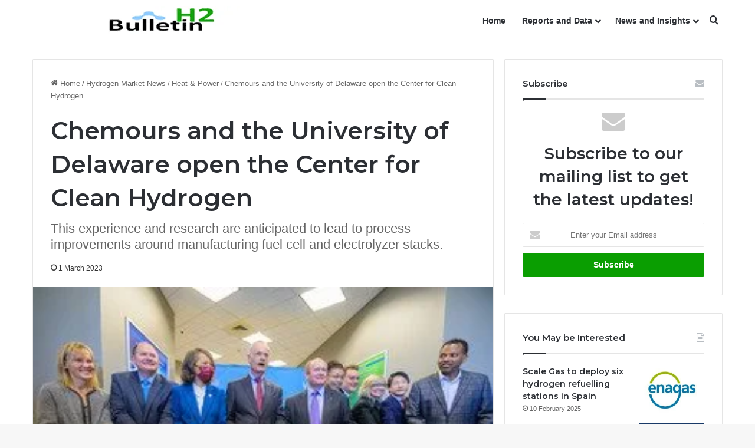

--- FILE ---
content_type: text/html; charset=UTF-8
request_url: https://h2bulletin.com/chemours-and-the-university-of-delaware-open-the-center-for-clean-hydrogen/
body_size: 23184
content:
<!DOCTYPE html>
<html lang="en-GB" class="" data-skin="light">
<head>
	<meta charset="UTF-8" />
	<link rel="profile" href="https://gmpg.org/xfn/11" />
	<meta name='robots' content='index, follow, max-image-preview:large, max-snippet:-1, max-video-preview:-1' />
	<style>img:is([sizes="auto" i], [sizes^="auto," i]) { contain-intrinsic-size: 3000px 1500px }</style>
	
	<!-- This site is optimized with the Yoast SEO plugin v24.3 - https://yoast.com/wordpress/plugins/seo/ -->
	<title>Chemours and the University of Delaware open the Center for Clean Hydrogen - H2 Bulletin</title>
	<meta name="description" content="The Chemours Company announced the Clean Hydrogen Partnership, co-developed with the University of Delaware, and the Center for Clean Hydrogen unveiled." />
	<link rel="canonical" href="https://h2bulletin.com/chemours-and-the-university-of-delaware-open-the-center-for-clean-hydrogen/" />
	<meta property="og:locale" content="en_GB" />
	<meta property="og:type" content="article" />
	<meta property="og:title" content="Chemours and the University of Delaware open the Center for Clean Hydrogen - H2 Bulletin" />
	<meta property="og:description" content="The Chemours Company announced the Clean Hydrogen Partnership, co-developed with the University of Delaware, and the Center for Clean Hydrogen unveiled." />
	<meta property="og:url" content="https://h2bulletin.com/chemours-and-the-university-of-delaware-open-the-center-for-clean-hydrogen/" />
	<meta property="og:site_name" content="H2 Bulletin" />
	<meta property="article:published_time" content="2023-03-01T18:32:52+00:00" />
	<meta property="og:image" content="https://h2bulletin.com/wp-content/uploads/2022/10/Chemours-and-the-University-of-Delaware-open-the-Center-for-Clean-Hydrogen.jpg" />
	<meta property="og:image:width" content="300" />
	<meta property="og:image:height" content="200" />
	<meta property="og:image:type" content="image/jpeg" />
	<meta name="author" content="Zohaib Ali" />
	<meta name="twitter:card" content="summary_large_image" />
	<meta name="twitter:label1" content="Written by" />
	<meta name="twitter:data1" content="Zohaib Ali" />
	<meta name="twitter:label2" content="Estimated reading time" />
	<meta name="twitter:data2" content="2 minutes" />
	<script type="application/ld+json" class="yoast-schema-graph">{"@context":"https://schema.org","@graph":[{"@type":["Article","NewsArticle"],"@id":"https://h2bulletin.com/chemours-and-the-university-of-delaware-open-the-center-for-clean-hydrogen/#article","isPartOf":{"@id":"https://h2bulletin.com/chemours-and-the-university-of-delaware-open-the-center-for-clean-hydrogen/"},"author":{"name":"Zohaib Ali","@id":"https://h2bulletin.com/#/schema/person/6ee74ca21530031da5dbe6a86b2129b9"},"headline":"Chemours and the University of Delaware open the Center for Clean Hydrogen","datePublished":"2023-03-01T18:32:52+00:00","dateModified":"2023-03-01T18:32:52+00:00","mainEntityOfPage":{"@id":"https://h2bulletin.com/chemours-and-the-university-of-delaware-open-the-center-for-clean-hydrogen/"},"wordCount":408,"publisher":{"@id":"https://h2bulletin.com/#organization"},"image":{"@id":"https://h2bulletin.com/chemours-and-the-university-of-delaware-open-the-center-for-clean-hydrogen/#primaryimage"},"thumbnailUrl":"https://h2bulletin.com/wp-content/uploads/2022/10/Chemours-and-the-University-of-Delaware-open-the-Center-for-Clean-Hydrogen.jpg","keywords":["Deals and Partnerships","Industry Association","North America","Projects"],"articleSection":["Heat &amp; Power"],"inLanguage":"en-GB","copyrightYear":"2023","copyrightHolder":{"@id":"https://h2bulletin.com/#organization"}},{"@type":"WebPage","@id":"https://h2bulletin.com/chemours-and-the-university-of-delaware-open-the-center-for-clean-hydrogen/","url":"https://h2bulletin.com/chemours-and-the-university-of-delaware-open-the-center-for-clean-hydrogen/","name":"Chemours and the University of Delaware open the Center for Clean Hydrogen - H2 Bulletin","isPartOf":{"@id":"https://h2bulletin.com/#website"},"primaryImageOfPage":{"@id":"https://h2bulletin.com/chemours-and-the-university-of-delaware-open-the-center-for-clean-hydrogen/#primaryimage"},"image":{"@id":"https://h2bulletin.com/chemours-and-the-university-of-delaware-open-the-center-for-clean-hydrogen/#primaryimage"},"thumbnailUrl":"https://h2bulletin.com/wp-content/uploads/2022/10/Chemours-and-the-University-of-Delaware-open-the-Center-for-Clean-Hydrogen.jpg","datePublished":"2023-03-01T18:32:52+00:00","dateModified":"2023-03-01T18:32:52+00:00","description":"The Chemours Company announced the Clean Hydrogen Partnership, co-developed with the University of Delaware, and the Center for Clean Hydrogen unveiled.","breadcrumb":{"@id":"https://h2bulletin.com/chemours-and-the-university-of-delaware-open-the-center-for-clean-hydrogen/#breadcrumb"},"inLanguage":"en-GB","potentialAction":[{"@type":"ReadAction","target":["https://h2bulletin.com/chemours-and-the-university-of-delaware-open-the-center-for-clean-hydrogen/"]}]},{"@type":"ImageObject","inLanguage":"en-GB","@id":"https://h2bulletin.com/chemours-and-the-university-of-delaware-open-the-center-for-clean-hydrogen/#primaryimage","url":"https://h2bulletin.com/wp-content/uploads/2022/10/Chemours-and-the-University-of-Delaware-open-the-Center-for-Clean-Hydrogen.jpg","contentUrl":"https://h2bulletin.com/wp-content/uploads/2022/10/Chemours-and-the-University-of-Delaware-open-the-Center-for-Clean-Hydrogen.jpg","width":300,"height":200,"caption":"Chemours and the University of Delaware open the Center for Clean Hydrogen"},{"@type":"BreadcrumbList","@id":"https://h2bulletin.com/chemours-and-the-university-of-delaware-open-the-center-for-clean-hydrogen/#breadcrumb","itemListElement":[{"@type":"ListItem","position":1,"name":"Home","item":"https://h2bulletin.com/"},{"@type":"ListItem","position":2,"name":"Hydrogen Latest News","item":"https://h2bulletin.com/articles/"},{"@type":"ListItem","position":3,"name":"Chemours and the University of Delaware open the Center for Clean Hydrogen"}]},{"@type":"WebSite","@id":"https://h2bulletin.com/#website","url":"https://h2bulletin.com/","name":"H2 Bulletin","description":"Quality Hydrogen News and Analysis","publisher":{"@id":"https://h2bulletin.com/#organization"},"potentialAction":[{"@type":"SearchAction","target":{"@type":"EntryPoint","urlTemplate":"https://h2bulletin.com/?s={search_term_string}"},"query-input":{"@type":"PropertyValueSpecification","valueRequired":true,"valueName":"search_term_string"}}],"inLanguage":"en-GB"},{"@type":"Organization","@id":"https://h2bulletin.com/#organization","name":"B2 Bulletin","url":"https://h2bulletin.com/","logo":{"@type":"ImageObject","inLanguage":"en-GB","@id":"https://h2bulletin.com/#/schema/logo/image/","url":"http://h2bulletin.com/wp-content/uploads/2020/12/H2Bulletin-Logo.png","contentUrl":"http://h2bulletin.com/wp-content/uploads/2020/12/H2Bulletin-Logo.png","width":450,"height":50,"caption":"B2 Bulletin"},"image":{"@id":"https://h2bulletin.com/#/schema/logo/image/"}},{"@type":"Person","@id":"https://h2bulletin.com/#/schema/person/6ee74ca21530031da5dbe6a86b2129b9","name":"Zohaib Ali","image":{"@type":"ImageObject","inLanguage":"en-GB","@id":"https://h2bulletin.com/#/schema/person/image/","url":"https://secure.gravatar.com/avatar/c449bf1c7a03a3c1183ea39d27149bd4?s=96&r=g","contentUrl":"https://secure.gravatar.com/avatar/c449bf1c7a03a3c1183ea39d27149bd4?s=96&r=g","caption":"Zohaib Ali"},"description":"Zohaib is the editor of H2 Bulletin. Please click on the email icon to contact me if you want to talk about a news.","url":"https://h2bulletin.com/author/zohaib-ali/"}]}</script>
	<!-- / Yoast SEO plugin. -->


<link rel="alternate" type="application/rss+xml" title="H2 Bulletin &raquo; Feed" href="https://h2bulletin.com/feed/" />
<link rel="alternate" type="application/rss+xml" title="H2 Bulletin &raquo; Comments Feed" href="https://h2bulletin.com/comments/feed/" />
<link rel="alternate" type="application/rss+xml" title="H2 Bulletin &raquo; Chemours and the University of Delaware open the Center for Clean Hydrogen Comments Feed" href="https://h2bulletin.com/chemours-and-the-university-of-delaware-open-the-center-for-clean-hydrogen/feed/" />

		<style type="text/css">
			:root{				
			--tie-preset-gradient-1: linear-gradient(135deg, rgba(6, 147, 227, 1) 0%, rgb(155, 81, 224) 100%);
			--tie-preset-gradient-2: linear-gradient(135deg, rgb(122, 220, 180) 0%, rgb(0, 208, 130) 100%);
			--tie-preset-gradient-3: linear-gradient(135deg, rgba(252, 185, 0, 1) 0%, rgba(255, 105, 0, 1) 100%);
			--tie-preset-gradient-4: linear-gradient(135deg, rgba(255, 105, 0, 1) 0%, rgb(207, 46, 46) 100%);
			--tie-preset-gradient-5: linear-gradient(135deg, rgb(238, 238, 238) 0%, rgb(169, 184, 195) 100%);
			--tie-preset-gradient-6: linear-gradient(135deg, rgb(74, 234, 220) 0%, rgb(151, 120, 209) 20%, rgb(207, 42, 186) 40%, rgb(238, 44, 130) 60%, rgb(251, 105, 98) 80%, rgb(254, 248, 76) 100%);
			--tie-preset-gradient-7: linear-gradient(135deg, rgb(255, 206, 236) 0%, rgb(152, 150, 240) 100%);
			--tie-preset-gradient-8: linear-gradient(135deg, rgb(254, 205, 165) 0%, rgb(254, 45, 45) 50%, rgb(107, 0, 62) 100%);
			--tie-preset-gradient-9: linear-gradient(135deg, rgb(255, 203, 112) 0%, rgb(199, 81, 192) 50%, rgb(65, 88, 208) 100%);
			--tie-preset-gradient-10: linear-gradient(135deg, rgb(255, 245, 203) 0%, rgb(182, 227, 212) 50%, rgb(51, 167, 181) 100%);
			--tie-preset-gradient-11: linear-gradient(135deg, rgb(202, 248, 128) 0%, rgb(113, 206, 126) 100%);
			--tie-preset-gradient-12: linear-gradient(135deg, rgb(2, 3, 129) 0%, rgb(40, 116, 252) 100%);
			--tie-preset-gradient-13: linear-gradient(135deg, #4D34FA, #ad34fa);
			--tie-preset-gradient-14: linear-gradient(135deg, #0057FF, #31B5FF);
			--tie-preset-gradient-15: linear-gradient(135deg, #FF007A, #FF81BD);
			--tie-preset-gradient-16: linear-gradient(135deg, #14111E, #4B4462);
			--tie-preset-gradient-17: linear-gradient(135deg, #F32758, #FFC581);

			
					--main-nav-background: #FFFFFF;
					--main-nav-secondry-background: rgba(0,0,0,0.03);
					--main-nav-primary-color: #0088ff;
					--main-nav-contrast-primary-color: #FFFFFF;
					--main-nav-text-color: #2c2f34;
					--main-nav-secondry-text-color: rgba(0,0,0,0.5);
					--main-nav-main-border-color: rgba(0,0,0,0.1);
					--main-nav-secondry-border-color: rgba(0,0,0,0.08);
				
			}
		</style>
	<meta name="viewport" content="width=device-width, initial-scale=1.0" /><script type="text/javascript">
/* <![CDATA[ */
window._wpemojiSettings = {"baseUrl":"https:\/\/s.w.org\/images\/core\/emoji\/15.0.3\/72x72\/","ext":".png","svgUrl":"https:\/\/s.w.org\/images\/core\/emoji\/15.0.3\/svg\/","svgExt":".svg","source":{"concatemoji":"https:\/\/h2bulletin.com\/wp-includes\/js\/wp-emoji-release.min.js?ver=8fc1fb51190f358071f95875563773e3"}};
/*! This file is auto-generated */
!function(i,n){var o,s,e;function c(e){try{var t={supportTests:e,timestamp:(new Date).valueOf()};sessionStorage.setItem(o,JSON.stringify(t))}catch(e){}}function p(e,t,n){e.clearRect(0,0,e.canvas.width,e.canvas.height),e.fillText(t,0,0);var t=new Uint32Array(e.getImageData(0,0,e.canvas.width,e.canvas.height).data),r=(e.clearRect(0,0,e.canvas.width,e.canvas.height),e.fillText(n,0,0),new Uint32Array(e.getImageData(0,0,e.canvas.width,e.canvas.height).data));return t.every(function(e,t){return e===r[t]})}function u(e,t,n){switch(t){case"flag":return n(e,"\ud83c\udff3\ufe0f\u200d\u26a7\ufe0f","\ud83c\udff3\ufe0f\u200b\u26a7\ufe0f")?!1:!n(e,"\ud83c\uddfa\ud83c\uddf3","\ud83c\uddfa\u200b\ud83c\uddf3")&&!n(e,"\ud83c\udff4\udb40\udc67\udb40\udc62\udb40\udc65\udb40\udc6e\udb40\udc67\udb40\udc7f","\ud83c\udff4\u200b\udb40\udc67\u200b\udb40\udc62\u200b\udb40\udc65\u200b\udb40\udc6e\u200b\udb40\udc67\u200b\udb40\udc7f");case"emoji":return!n(e,"\ud83d\udc26\u200d\u2b1b","\ud83d\udc26\u200b\u2b1b")}return!1}function f(e,t,n){var r="undefined"!=typeof WorkerGlobalScope&&self instanceof WorkerGlobalScope?new OffscreenCanvas(300,150):i.createElement("canvas"),a=r.getContext("2d",{willReadFrequently:!0}),o=(a.textBaseline="top",a.font="600 32px Arial",{});return e.forEach(function(e){o[e]=t(a,e,n)}),o}function t(e){var t=i.createElement("script");t.src=e,t.defer=!0,i.head.appendChild(t)}"undefined"!=typeof Promise&&(o="wpEmojiSettingsSupports",s=["flag","emoji"],n.supports={everything:!0,everythingExceptFlag:!0},e=new Promise(function(e){i.addEventListener("DOMContentLoaded",e,{once:!0})}),new Promise(function(t){var n=function(){try{var e=JSON.parse(sessionStorage.getItem(o));if("object"==typeof e&&"number"==typeof e.timestamp&&(new Date).valueOf()<e.timestamp+604800&&"object"==typeof e.supportTests)return e.supportTests}catch(e){}return null}();if(!n){if("undefined"!=typeof Worker&&"undefined"!=typeof OffscreenCanvas&&"undefined"!=typeof URL&&URL.createObjectURL&&"undefined"!=typeof Blob)try{var e="postMessage("+f.toString()+"("+[JSON.stringify(s),u.toString(),p.toString()].join(",")+"));",r=new Blob([e],{type:"text/javascript"}),a=new Worker(URL.createObjectURL(r),{name:"wpTestEmojiSupports"});return void(a.onmessage=function(e){c(n=e.data),a.terminate(),t(n)})}catch(e){}c(n=f(s,u,p))}t(n)}).then(function(e){for(var t in e)n.supports[t]=e[t],n.supports.everything=n.supports.everything&&n.supports[t],"flag"!==t&&(n.supports.everythingExceptFlag=n.supports.everythingExceptFlag&&n.supports[t]);n.supports.everythingExceptFlag=n.supports.everythingExceptFlag&&!n.supports.flag,n.DOMReady=!1,n.readyCallback=function(){n.DOMReady=!0}}).then(function(){return e}).then(function(){var e;n.supports.everything||(n.readyCallback(),(e=n.source||{}).concatemoji?t(e.concatemoji):e.wpemoji&&e.twemoji&&(t(e.twemoji),t(e.wpemoji)))}))}((window,document),window._wpemojiSettings);
/* ]]> */
</script>

<style id='wp-emoji-styles-inline-css' type='text/css'>

	img.wp-smiley, img.emoji {
		display: inline !important;
		border: none !important;
		box-shadow: none !important;
		height: 1em !important;
		width: 1em !important;
		margin: 0 0.07em !important;
		vertical-align: -0.1em !important;
		background: none !important;
		padding: 0 !important;
	}
</style>
<link rel='stylesheet' id='wp-block-library-css' href='https://h2bulletin.com/wp-includes/css/dist/block-library/style.min.css?ver=8fc1fb51190f358071f95875563773e3' type='text/css' media='all' />
<style id='wp-block-library-theme-inline-css' type='text/css'>
.wp-block-audio :where(figcaption){color:#555;font-size:13px;text-align:center}.is-dark-theme .wp-block-audio :where(figcaption){color:#ffffffa6}.wp-block-audio{margin:0 0 1em}.wp-block-code{border:1px solid #ccc;border-radius:4px;font-family:Menlo,Consolas,monaco,monospace;padding:.8em 1em}.wp-block-embed :where(figcaption){color:#555;font-size:13px;text-align:center}.is-dark-theme .wp-block-embed :where(figcaption){color:#ffffffa6}.wp-block-embed{margin:0 0 1em}.blocks-gallery-caption{color:#555;font-size:13px;text-align:center}.is-dark-theme .blocks-gallery-caption{color:#ffffffa6}:root :where(.wp-block-image figcaption){color:#555;font-size:13px;text-align:center}.is-dark-theme :root :where(.wp-block-image figcaption){color:#ffffffa6}.wp-block-image{margin:0 0 1em}.wp-block-pullquote{border-bottom:4px solid;border-top:4px solid;color:currentColor;margin-bottom:1.75em}.wp-block-pullquote cite,.wp-block-pullquote footer,.wp-block-pullquote__citation{color:currentColor;font-size:.8125em;font-style:normal;text-transform:uppercase}.wp-block-quote{border-left:.25em solid;margin:0 0 1.75em;padding-left:1em}.wp-block-quote cite,.wp-block-quote footer{color:currentColor;font-size:.8125em;font-style:normal;position:relative}.wp-block-quote:where(.has-text-align-right){border-left:none;border-right:.25em solid;padding-left:0;padding-right:1em}.wp-block-quote:where(.has-text-align-center){border:none;padding-left:0}.wp-block-quote.is-large,.wp-block-quote.is-style-large,.wp-block-quote:where(.is-style-plain){border:none}.wp-block-search .wp-block-search__label{font-weight:700}.wp-block-search__button{border:1px solid #ccc;padding:.375em .625em}:where(.wp-block-group.has-background){padding:1.25em 2.375em}.wp-block-separator.has-css-opacity{opacity:.4}.wp-block-separator{border:none;border-bottom:2px solid;margin-left:auto;margin-right:auto}.wp-block-separator.has-alpha-channel-opacity{opacity:1}.wp-block-separator:not(.is-style-wide):not(.is-style-dots){width:100px}.wp-block-separator.has-background:not(.is-style-dots){border-bottom:none;height:1px}.wp-block-separator.has-background:not(.is-style-wide):not(.is-style-dots){height:2px}.wp-block-table{margin:0 0 1em}.wp-block-table td,.wp-block-table th{word-break:normal}.wp-block-table :where(figcaption){color:#555;font-size:13px;text-align:center}.is-dark-theme .wp-block-table :where(figcaption){color:#ffffffa6}.wp-block-video :where(figcaption){color:#555;font-size:13px;text-align:center}.is-dark-theme .wp-block-video :where(figcaption){color:#ffffffa6}.wp-block-video{margin:0 0 1em}:root :where(.wp-block-template-part.has-background){margin-bottom:0;margin-top:0;padding:1.25em 2.375em}
</style>
<style id='classic-theme-styles-inline-css' type='text/css'>
/*! This file is auto-generated */
.wp-block-button__link{color:#fff;background-color:#32373c;border-radius:9999px;box-shadow:none;text-decoration:none;padding:calc(.667em + 2px) calc(1.333em + 2px);font-size:1.125em}.wp-block-file__button{background:#32373c;color:#fff;text-decoration:none}
</style>
<style id='global-styles-inline-css' type='text/css'>
:root{--wp--preset--aspect-ratio--square: 1;--wp--preset--aspect-ratio--4-3: 4/3;--wp--preset--aspect-ratio--3-4: 3/4;--wp--preset--aspect-ratio--3-2: 3/2;--wp--preset--aspect-ratio--2-3: 2/3;--wp--preset--aspect-ratio--16-9: 16/9;--wp--preset--aspect-ratio--9-16: 9/16;--wp--preset--color--black: #000000;--wp--preset--color--cyan-bluish-gray: #abb8c3;--wp--preset--color--white: #ffffff;--wp--preset--color--pale-pink: #f78da7;--wp--preset--color--vivid-red: #cf2e2e;--wp--preset--color--luminous-vivid-orange: #ff6900;--wp--preset--color--luminous-vivid-amber: #fcb900;--wp--preset--color--light-green-cyan: #7bdcb5;--wp--preset--color--vivid-green-cyan: #00d084;--wp--preset--color--pale-cyan-blue: #8ed1fc;--wp--preset--color--vivid-cyan-blue: #0693e3;--wp--preset--color--vivid-purple: #9b51e0;--wp--preset--color--global-color: #0a9e01;--wp--preset--gradient--vivid-cyan-blue-to-vivid-purple: linear-gradient(135deg,rgba(6,147,227,1) 0%,rgb(155,81,224) 100%);--wp--preset--gradient--light-green-cyan-to-vivid-green-cyan: linear-gradient(135deg,rgb(122,220,180) 0%,rgb(0,208,130) 100%);--wp--preset--gradient--luminous-vivid-amber-to-luminous-vivid-orange: linear-gradient(135deg,rgba(252,185,0,1) 0%,rgba(255,105,0,1) 100%);--wp--preset--gradient--luminous-vivid-orange-to-vivid-red: linear-gradient(135deg,rgba(255,105,0,1) 0%,rgb(207,46,46) 100%);--wp--preset--gradient--very-light-gray-to-cyan-bluish-gray: linear-gradient(135deg,rgb(238,238,238) 0%,rgb(169,184,195) 100%);--wp--preset--gradient--cool-to-warm-spectrum: linear-gradient(135deg,rgb(74,234,220) 0%,rgb(151,120,209) 20%,rgb(207,42,186) 40%,rgb(238,44,130) 60%,rgb(251,105,98) 80%,rgb(254,248,76) 100%);--wp--preset--gradient--blush-light-purple: linear-gradient(135deg,rgb(255,206,236) 0%,rgb(152,150,240) 100%);--wp--preset--gradient--blush-bordeaux: linear-gradient(135deg,rgb(254,205,165) 0%,rgb(254,45,45) 50%,rgb(107,0,62) 100%);--wp--preset--gradient--luminous-dusk: linear-gradient(135deg,rgb(255,203,112) 0%,rgb(199,81,192) 50%,rgb(65,88,208) 100%);--wp--preset--gradient--pale-ocean: linear-gradient(135deg,rgb(255,245,203) 0%,rgb(182,227,212) 50%,rgb(51,167,181) 100%);--wp--preset--gradient--electric-grass: linear-gradient(135deg,rgb(202,248,128) 0%,rgb(113,206,126) 100%);--wp--preset--gradient--midnight: linear-gradient(135deg,rgb(2,3,129) 0%,rgb(40,116,252) 100%);--wp--preset--font-size--small: 13px;--wp--preset--font-size--medium: 20px;--wp--preset--font-size--large: 36px;--wp--preset--font-size--x-large: 42px;--wp--preset--spacing--20: 0.44rem;--wp--preset--spacing--30: 0.67rem;--wp--preset--spacing--40: 1rem;--wp--preset--spacing--50: 1.5rem;--wp--preset--spacing--60: 2.25rem;--wp--preset--spacing--70: 3.38rem;--wp--preset--spacing--80: 5.06rem;--wp--preset--shadow--natural: 6px 6px 9px rgba(0, 0, 0, 0.2);--wp--preset--shadow--deep: 12px 12px 50px rgba(0, 0, 0, 0.4);--wp--preset--shadow--sharp: 6px 6px 0px rgba(0, 0, 0, 0.2);--wp--preset--shadow--outlined: 6px 6px 0px -3px rgba(255, 255, 255, 1), 6px 6px rgba(0, 0, 0, 1);--wp--preset--shadow--crisp: 6px 6px 0px rgba(0, 0, 0, 1);}:where(.is-layout-flex){gap: 0.5em;}:where(.is-layout-grid){gap: 0.5em;}body .is-layout-flex{display: flex;}.is-layout-flex{flex-wrap: wrap;align-items: center;}.is-layout-flex > :is(*, div){margin: 0;}body .is-layout-grid{display: grid;}.is-layout-grid > :is(*, div){margin: 0;}:where(.wp-block-columns.is-layout-flex){gap: 2em;}:where(.wp-block-columns.is-layout-grid){gap: 2em;}:where(.wp-block-post-template.is-layout-flex){gap: 1.25em;}:where(.wp-block-post-template.is-layout-grid){gap: 1.25em;}.has-black-color{color: var(--wp--preset--color--black) !important;}.has-cyan-bluish-gray-color{color: var(--wp--preset--color--cyan-bluish-gray) !important;}.has-white-color{color: var(--wp--preset--color--white) !important;}.has-pale-pink-color{color: var(--wp--preset--color--pale-pink) !important;}.has-vivid-red-color{color: var(--wp--preset--color--vivid-red) !important;}.has-luminous-vivid-orange-color{color: var(--wp--preset--color--luminous-vivid-orange) !important;}.has-luminous-vivid-amber-color{color: var(--wp--preset--color--luminous-vivid-amber) !important;}.has-light-green-cyan-color{color: var(--wp--preset--color--light-green-cyan) !important;}.has-vivid-green-cyan-color{color: var(--wp--preset--color--vivid-green-cyan) !important;}.has-pale-cyan-blue-color{color: var(--wp--preset--color--pale-cyan-blue) !important;}.has-vivid-cyan-blue-color{color: var(--wp--preset--color--vivid-cyan-blue) !important;}.has-vivid-purple-color{color: var(--wp--preset--color--vivid-purple) !important;}.has-black-background-color{background-color: var(--wp--preset--color--black) !important;}.has-cyan-bluish-gray-background-color{background-color: var(--wp--preset--color--cyan-bluish-gray) !important;}.has-white-background-color{background-color: var(--wp--preset--color--white) !important;}.has-pale-pink-background-color{background-color: var(--wp--preset--color--pale-pink) !important;}.has-vivid-red-background-color{background-color: var(--wp--preset--color--vivid-red) !important;}.has-luminous-vivid-orange-background-color{background-color: var(--wp--preset--color--luminous-vivid-orange) !important;}.has-luminous-vivid-amber-background-color{background-color: var(--wp--preset--color--luminous-vivid-amber) !important;}.has-light-green-cyan-background-color{background-color: var(--wp--preset--color--light-green-cyan) !important;}.has-vivid-green-cyan-background-color{background-color: var(--wp--preset--color--vivid-green-cyan) !important;}.has-pale-cyan-blue-background-color{background-color: var(--wp--preset--color--pale-cyan-blue) !important;}.has-vivid-cyan-blue-background-color{background-color: var(--wp--preset--color--vivid-cyan-blue) !important;}.has-vivid-purple-background-color{background-color: var(--wp--preset--color--vivid-purple) !important;}.has-black-border-color{border-color: var(--wp--preset--color--black) !important;}.has-cyan-bluish-gray-border-color{border-color: var(--wp--preset--color--cyan-bluish-gray) !important;}.has-white-border-color{border-color: var(--wp--preset--color--white) !important;}.has-pale-pink-border-color{border-color: var(--wp--preset--color--pale-pink) !important;}.has-vivid-red-border-color{border-color: var(--wp--preset--color--vivid-red) !important;}.has-luminous-vivid-orange-border-color{border-color: var(--wp--preset--color--luminous-vivid-orange) !important;}.has-luminous-vivid-amber-border-color{border-color: var(--wp--preset--color--luminous-vivid-amber) !important;}.has-light-green-cyan-border-color{border-color: var(--wp--preset--color--light-green-cyan) !important;}.has-vivid-green-cyan-border-color{border-color: var(--wp--preset--color--vivid-green-cyan) !important;}.has-pale-cyan-blue-border-color{border-color: var(--wp--preset--color--pale-cyan-blue) !important;}.has-vivid-cyan-blue-border-color{border-color: var(--wp--preset--color--vivid-cyan-blue) !important;}.has-vivid-purple-border-color{border-color: var(--wp--preset--color--vivid-purple) !important;}.has-vivid-cyan-blue-to-vivid-purple-gradient-background{background: var(--wp--preset--gradient--vivid-cyan-blue-to-vivid-purple) !important;}.has-light-green-cyan-to-vivid-green-cyan-gradient-background{background: var(--wp--preset--gradient--light-green-cyan-to-vivid-green-cyan) !important;}.has-luminous-vivid-amber-to-luminous-vivid-orange-gradient-background{background: var(--wp--preset--gradient--luminous-vivid-amber-to-luminous-vivid-orange) !important;}.has-luminous-vivid-orange-to-vivid-red-gradient-background{background: var(--wp--preset--gradient--luminous-vivid-orange-to-vivid-red) !important;}.has-very-light-gray-to-cyan-bluish-gray-gradient-background{background: var(--wp--preset--gradient--very-light-gray-to-cyan-bluish-gray) !important;}.has-cool-to-warm-spectrum-gradient-background{background: var(--wp--preset--gradient--cool-to-warm-spectrum) !important;}.has-blush-light-purple-gradient-background{background: var(--wp--preset--gradient--blush-light-purple) !important;}.has-blush-bordeaux-gradient-background{background: var(--wp--preset--gradient--blush-bordeaux) !important;}.has-luminous-dusk-gradient-background{background: var(--wp--preset--gradient--luminous-dusk) !important;}.has-pale-ocean-gradient-background{background: var(--wp--preset--gradient--pale-ocean) !important;}.has-electric-grass-gradient-background{background: var(--wp--preset--gradient--electric-grass) !important;}.has-midnight-gradient-background{background: var(--wp--preset--gradient--midnight) !important;}.has-small-font-size{font-size: var(--wp--preset--font-size--small) !important;}.has-medium-font-size{font-size: var(--wp--preset--font-size--medium) !important;}.has-large-font-size{font-size: var(--wp--preset--font-size--large) !important;}.has-x-large-font-size{font-size: var(--wp--preset--font-size--x-large) !important;}
:where(.wp-block-post-template.is-layout-flex){gap: 1.25em;}:where(.wp-block-post-template.is-layout-grid){gap: 1.25em;}
:where(.wp-block-columns.is-layout-flex){gap: 2em;}:where(.wp-block-columns.is-layout-grid){gap: 2em;}
:root :where(.wp-block-pullquote){font-size: 1.5em;line-height: 1.6;}
</style>
<link rel='stylesheet' id='tie-css-base-css' href='https://h2bulletin.com/wp-content/themes/jannah/assets/css/base.min.css?ver=7.2.0' type='text/css' media='all' />
<link rel='stylesheet' id='tie-css-styles-css' href='https://h2bulletin.com/wp-content/themes/jannah/assets/css/style.min.css?ver=7.2.0' type='text/css' media='all' />
<link rel='stylesheet' id='tie-css-widgets-css' href='https://h2bulletin.com/wp-content/themes/jannah/assets/css/widgets.min.css?ver=7.2.0' type='text/css' media='all' />
<link rel='stylesheet' id='tie-css-helpers-css' href='https://h2bulletin.com/wp-content/themes/jannah/assets/css/helpers.min.css?ver=7.2.0' type='text/css' media='all' />
<link rel='stylesheet' id='tie-fontawesome5-css' href='https://h2bulletin.com/wp-content/themes/jannah/assets/css/fontawesome.css?ver=7.2.0' type='text/css' media='all' />
<link rel='stylesheet' id='tie-css-shortcodes-css' href='https://h2bulletin.com/wp-content/themes/jannah/assets/css/plugins/shortcodes.min.css?ver=7.2.0' type='text/css' media='all' />
<link rel='stylesheet' id='tie-css-single-css' href='https://h2bulletin.com/wp-content/themes/jannah/assets/css/single.min.css?ver=7.2.0' type='text/css' media='all' />
<link rel='stylesheet' id='tie-css-print-css' href='https://h2bulletin.com/wp-content/themes/jannah/assets/css/print.css?ver=7.2.0' type='text/css' media='print' />
<style id='tie-css-print-inline-css' type='text/css'>
.wf-active .logo-text,.wf-active h1,.wf-active h2,.wf-active h3,.wf-active h4,.wf-active h5,.wf-active h6,.wf-active .the-subtitle{font-family: 'Montserrat';}:root:root{--brand-color: #0a9e01;--dark-brand-color: #006c00;--bright-color: #FFFFFF;--base-color: #2c2f34;}#footer-widgets-container{border-top: 8px solid #0a9e01;-webkit-box-shadow: 0 -5px 0 rgba(0,0,0,0.07); -moz-box-shadow: 0 -8px 0 rgba(0,0,0,0.07); box-shadow: 0 -8px 0 rgba(0,0,0,0.07);}#reading-position-indicator{box-shadow: 0 0 10px rgba( 10,158,1,0.7);}:root:root{--brand-color: #0a9e01;--dark-brand-color: #006c00;--bright-color: #FFFFFF;--base-color: #2c2f34;}#footer-widgets-container{border-top: 8px solid #0a9e01;-webkit-box-shadow: 0 -5px 0 rgba(0,0,0,0.07); -moz-box-shadow: 0 -8px 0 rgba(0,0,0,0.07); box-shadow: 0 -8px 0 rgba(0,0,0,0.07);}#reading-position-indicator{box-shadow: 0 0 10px rgba( 10,158,1,0.7);}#header-notification-bar{background: var( --tie-preset-gradient-13 );}#header-notification-bar{--tie-buttons-color: #FFFFFF;--tie-buttons-border-color: #FFFFFF;--tie-buttons-hover-color: #e1e1e1;--tie-buttons-hover-text: #000000;}#header-notification-bar{--tie-buttons-text: #000000;}#top-nav .breaking-title{color: #FFFFFF;}#top-nav .breaking-title:before{background-color: #ff4422;}#top-nav .breaking-news-nav li:hover{background-color: #ff4422;border-color: #ff4422;}.tie-cat-19,.tie-cat-item-19 > span{background-color:#e67e22 !important;color:#FFFFFF !important;}.tie-cat-19:after{border-top-color:#e67e22 !important;}.tie-cat-19:hover{background-color:#c86004 !important;}.tie-cat-19:hover:after{border-top-color:#c86004 !important;}.tie-cat-27,.tie-cat-item-27 > span{background-color:#2ecc71 !important;color:#FFFFFF !important;}.tie-cat-27:after{border-top-color:#2ecc71 !important;}.tie-cat-27:hover{background-color:#10ae53 !important;}.tie-cat-27:hover:after{border-top-color:#10ae53 !important;}.tie-cat-31,.tie-cat-item-31 > span{background-color:#9b59b6 !important;color:#FFFFFF !important;}.tie-cat-31:after{border-top-color:#9b59b6 !important;}.tie-cat-31:hover{background-color:#7d3b98 !important;}.tie-cat-31:hover:after{border-top-color:#7d3b98 !important;}.tie-cat-33,.tie-cat-item-33 > span{background-color:#34495e !important;color:#FFFFFF !important;}.tie-cat-33:after{border-top-color:#34495e !important;}.tie-cat-33:hover{background-color:#162b40 !important;}.tie-cat-33:hover:after{border-top-color:#162b40 !important;}.tie-cat-36,.tie-cat-item-36 > span{background-color:#795548 !important;color:#FFFFFF !important;}.tie-cat-36:after{border-top-color:#795548 !important;}.tie-cat-36:hover{background-color:#5b372a !important;}.tie-cat-36:hover:after{border-top-color:#5b372a !important;}.tie-cat-37,.tie-cat-item-37 > span{background-color:#4CAF50 !important;color:#FFFFFF !important;}.tie-cat-37:after{border-top-color:#4CAF50 !important;}.tie-cat-37:hover{background-color:#2e9132 !important;}.tie-cat-37:hover:after{border-top-color:#2e9132 !important;}@media (max-width: 991px){.side-aside.normal-side{background: #0a9e01;background: -webkit-linear-gradient(135deg,#66a501,#0a9e01 );background: -moz-linear-gradient(135deg,#66a501,#0a9e01 );background: -o-linear-gradient(135deg,#66a501,#0a9e01 );background: linear-gradient(135deg,#0a9e01,#66a501 );}}.post-tags-modern a::before { display: none !important;}.product_meta .posted_in {display: none !important;}body.single-product img.zoomImg { visibility:hidden;}
</style>
<script type="text/javascript" data-no-optimize="1" data-cfasync="false" src="https://h2bulletin.com/wp-includes/js/jquery/jquery.min.js?ver=3.7.1" id="jquery-core-js"></script>
<script type="text/javascript" src="https://h2bulletin.com/wp-includes/js/jquery/jquery-migrate.min.js?ver=3.4.1" id="jquery-migrate-js"></script>
<link rel="https://api.w.org/" href="https://h2bulletin.com/wp-json/" /><link rel="alternate" title="JSON" type="application/json" href="https://h2bulletin.com/wp-json/wp/v2/posts/13634" /><link rel="EditURI" type="application/rsd+xml" title="RSD" href="https://h2bulletin.com/xmlrpc.php?rsd" />

<link rel='shortlink' href='https://h2bulletin.com/?p=13634' />
<link rel="alternate" title="oEmbed (JSON)" type="application/json+oembed" href="https://h2bulletin.com/wp-json/oembed/1.0/embed?url=https%3A%2F%2Fh2bulletin.com%2Fchemours-and-the-university-of-delaware-open-the-center-for-clean-hydrogen%2F" />
<link rel="alternate" title="oEmbed (XML)" type="text/xml+oembed" href="https://h2bulletin.com/wp-json/oembed/1.0/embed?url=https%3A%2F%2Fh2bulletin.com%2Fchemours-and-the-university-of-delaware-open-the-center-for-clean-hydrogen%2F&#038;format=xml" />
<meta http-equiv="X-UA-Compatible" content="IE=edge"><!-- Global site tag (gtag.js) - Google Analytics -->
<script async src="https://www.googletagmanager.com/gtag/js?id=G-VG94FTZL6H"></script>
<script>
  window.dataLayer = window.dataLayer || [];
  function gtag(){dataLayer.push(arguments);}
  gtag('js', new Date());

  gtag('config', 'G-VG94FTZL6H');
</script>

<!-- Global site tag (gtag.js) - Google Analytics -->
<script async src="https://www.googletagmanager.com/gtag/js?id=UA-186173987-1">
</script>
<script>
  window.dataLayer = window.dataLayer || [];
  function gtag(){dataLayer.push(arguments);}
  gtag('js', new Date());

  gtag('config', 'UA-186173987-1');
</script>

<script data-ad-client="ca-pub-6297588067451489" async src="https://pagead2.googlesyndication.com/pagead/js/adsbygoogle.js"></script>
<link rel="icon" href="https://h2bulletin.com/wp-content/uploads/2020/12/cropped-H2Bulletin-1-32x32.png" sizes="32x32" />
<link rel="icon" href="https://h2bulletin.com/wp-content/uploads/2020/12/cropped-H2Bulletin-1-192x192.png" sizes="192x192" />
<link rel="apple-touch-icon" href="https://h2bulletin.com/wp-content/uploads/2020/12/cropped-H2Bulletin-1-180x180.png" />
<meta name="msapplication-TileImage" content="https://h2bulletin.com/wp-content/uploads/2020/12/cropped-H2Bulletin-1-270x270.png" />
		<style type="text/css" id="wp-custom-css">
			.meta-author {
display:none;
}		</style>
		</head>

<body id="tie-body" class="post-template-default single single-post postid-13634 single-format-standard wrapper-has-shadow block-head-1 magazine1 is-thumb-overlay-disabled is-desktop is-header-layout-1 sidebar-right has-sidebar post-layout-1 narrow-title-narrow-media is-standard-format has-mobile-share hide_post_authorbio is-ajax-parent-post">



<div class="background-overlay">

	<div id="tie-container" class="site tie-container">

		
		<div id="tie-wrapper">

			
<header id="theme-header" class="theme-header header-layout-1 main-nav-light main-nav-default-light main-nav-below no-stream-item has-normal-width-logo mobile-header-default">
	
<div class="main-nav-wrapper">
	<nav id="main-nav" data-skin="search-in-main-nav" class="main-nav header-nav live-search-parent menu-style-default menu-style-solid-bg" style="line-height:70px" aria-label="Primary Navigation">
		<div class="container">

			<div class="main-menu-wrapper">

				<div id="mobile-header-components-area_1" class="mobile-header-components"><ul class="components"><li class="mobile-component_menu custom-menu-link"><a href="#" id="mobile-menu-icon" class=""><span class="tie-mobile-menu-icon nav-icon is-layout-1"></span><span class="screen-reader-text">Menu</span></a></li></ul></div>
						<div class="header-layout-1-logo" style="width:450px">
							
		<div id="logo" class="image-logo" style="margin-top: 10px; margin-bottom: 10px;">

			
			<a title="H2 Bulletin" href="https://h2bulletin.com/" data-wpel-link="internal">
				
				<picture class="tie-logo-default tie-logo-picture">
					
					<source class="tie-logo-source-default tie-logo-source" srcset="https://h2bulletin.com/wp-content/uploads/2020/12/H2Bulletin-Logo.png">
					<img class="tie-logo-img-default tie-logo-img" src="https://h2bulletin.com/wp-content/uploads/2020/12/H2Bulletin-Logo.png.webp" alt="H2 Bulletin" width="450" height="50" style="max-height:50px !important; width: auto;" />
				</picture>
						</a>

			
		</div><!-- #logo /-->

								</div>

						<div id="mobile-header-components-area_2" class="mobile-header-components"><ul class="components"><li class="mobile-component_search custom-menu-link">
				<a href="#" class="tie-search-trigger-mobile">
					<span class="tie-icon-search tie-search-icon" aria-hidden="true"></span>
					<span class="screen-reader-text">Search for</span>
				</a>
			</li></ul></div>
				<div id="menu-components-wrap">

					
					<div class="main-menu main-menu-wrap">
						<div id="main-nav-menu" class="main-menu header-menu"><ul id="menu-tielabs-main-menu" class="menu"><li id="menu-item-973" class="menu-item menu-item-type-custom menu-item-object-custom menu-item-home menu-item-973"><a href="http://h2bulletin.com/" data-wpel-link="internal">Home</a></li>
<li id="menu-item-18268" class="menu-item menu-item-type-custom menu-item-object-custom menu-item-has-children menu-item-18268"><a href="#">Reports and Data</a>
<ul class="sub-menu menu-sub-content">
	<li id="menu-item-15141" class="menu-item menu-item-type-post_type menu-item-object-page menu-item-15141"><a href="https://h2bulletin.com/hydrogen-news-daily-wrap/" data-wpel-link="internal">Hydrogen Economy</a></li>
	<li id="menu-item-15140" class="menu-item menu-item-type-post_type menu-item-object-page menu-item-15140"><a href="https://h2bulletin.com/global-electrolyser-market-tracker/" data-wpel-link="internal">Electrolyser Tracker</a></li>
</ul>
</li>
<li id="menu-item-18267" class="menu-item menu-item-type-custom menu-item-object-custom menu-item-has-children menu-item-18267"><a href="#">News and Insights</a>
<ul class="sub-menu menu-sub-content">
	<li id="menu-item-1121" class="menu-item menu-item-type-taxonomy menu-item-object-category current-post-ancestor menu-item-1121"><a href="https://h2bulletin.com/category/hydrogen-applications/" data-wpel-link="internal">Latest News</a></li>
	<li id="menu-item-1981" class="menu-item menu-item-type-post_type menu-item-object-page menu-item-1981"><a href="https://h2bulletin.com/knowledge/" data-wpel-link="internal">Free Knowledge</a></li>
</ul>
</li>
</ul></div>					</div><!-- .main-menu /-->

					<ul class="components">			<li class="search-compact-icon menu-item custom-menu-link">
				<a href="#" class="tie-search-trigger">
					<span class="tie-icon-search tie-search-icon" aria-hidden="true"></span>
					<span class="screen-reader-text">Search for</span>
				</a>
			</li>
			</ul><!-- Components -->
				</div><!-- #menu-components-wrap /-->
			</div><!-- .main-menu-wrapper /-->
		</div><!-- .container /-->

			</nav><!-- #main-nav /-->
</div><!-- .main-nav-wrapper /-->

</header>

<div id="content" class="site-content container"><div id="main-content-row" class="tie-row main-content-row">

<div class="main-content tie-col-md-8 tie-col-xs-12" role="main">

	
	<article id="the-post" class="container-wrapper post-content tie-standard tie-autoloaded-post" data-post-url="https://h2bulletin.com/chemours-and-the-university-of-delaware-open-the-center-for-clean-hydrogen/" data-post-title="Chemours and the University of Delaware open the Center for Clean Hydrogen" data-post-edit="https://h2bulletin.com/wp-admin/post.php?post=13634&amp;action=edit" data-share-title="Chemours%20and%20the%20University%20of%20Delaware%20open%20the%20Center%20for%20Clean%20Hydrogen" data-share-link="https://h2bulletin.com/chemours-and-the-university-of-delaware-open-the-center-for-clean-hydrogen/" data-share-image="https://h2bulletin.com/wp-content/uploads/2022/10/Chemours-and-the-University-of-Delaware-open-the-Center-for-Clean-Hydrogen.jpg">

		
<header class="entry-header-outer">

	<nav id="breadcrumb"><a href="https://h2bulletin.com/" data-wpel-link="internal"><span class="tie-icon-home" aria-hidden="true"></span> Home</a><em class="delimiter">/</em><a href="https://h2bulletin.com/category/hydrogen-applications/" data-wpel-link="internal">Hydrogen Market News</a><em class="delimiter">/</em><a href="https://h2bulletin.com/category/hydrogen-applications/power/" data-wpel-link="internal">Heat &amp; Power</a><em class="delimiter">/</em><span class="current">Chemours and the University of Delaware open the Center for Clean Hydrogen</span></nav><script type="application/ld+json">{"@context":"http:\/\/schema.org","@type":"BreadcrumbList","@id":"#Breadcrumb","itemListElement":[{"@type":"ListItem","position":1,"item":{"name":"Home","@id":"https:\/\/h2bulletin.com\/"}},{"@type":"ListItem","position":2,"item":{"name":"Hydrogen Market News","@id":"https:\/\/h2bulletin.com\/category\/hydrogen-applications\/"}},{"@type":"ListItem","position":3,"item":{"name":"Heat &amp; Power","@id":"https:\/\/h2bulletin.com\/category\/hydrogen-applications\/power\/"}}]}</script>
	<div class="entry-header">

		
		<h1 class="post-title entry-title">
			Chemours and the University of Delaware open the Center for Clean Hydrogen		</h1>

					<h2 class="entry-sub-title">This experience and research are anticipated to lead to process improvements around manufacturing fuel cell and electrolyzer stacks.</h2>
			<div class="single-post-meta post-meta clearfix"><span class="date meta-item tie-icon">1 March 2023</span></div><!-- .post-meta -->	</div><!-- .entry-header /-->

	
	
</header><!-- .entry-header-outer /-->


<div  class="featured-area"><div class="featured-area-inner"><figure class="single-featured-image"><img width="300" height="200" src="https://h2bulletin.com/wp-content/uploads/2022/10/Chemours-and-the-University-of-Delaware-open-the-Center-for-Clean-Hydrogen.jpg.webp" class="attachment-jannah-image-post size-jannah-image-post wp-post-image" alt="Chemours and the University of Delaware open the Center for Clean Hydrogen" data-main-img="1" decoding="async" fetchpriority="high" /></figure></div></div>
		<div class="entry-content entry clearfix">

			
			<p>The Chemours Company announced the Clean Hydrogen Partnership, co-developed with the University of Delaware, and the Center for Clean Hydrogen unveiled.</p>
<p>The <a href="http://h2bulletin.com/e2p2-receives-funding-from-clean-hydrogen-partnership/" data-wpel-link="internal">Clean Hydrogen Partnership</a> (CHP) is an innovative public-private collaboration that brings the US Department of Defense, the University of Delaware, Chemours, Plug, and the US Department of Energy’s National Renewable Energy Laboratory (NREL) together to solve the challenges of producing clean hydrogen at low cost and converting the hydrogen to energy in an efficient way.</p>
<p>Senators Tom Carper (Del.), Chris Coons (Del.), Chuck Schumer (NY), Congresswoman Lisa Blunt Rochester (Del.), and Congressman Paul Tonko (NY) were instrumental in advocating for the establishment of the CHP and the Center for Clean Hydrogen.</p>
<p>The CHP will drive research focused on lowering the cost and acceleration of green hydrogen and fuel cells by enabling the discovery of innovative materials, stack designs, and manufacturing improvements.</p>
<p>The research results will be tested in the Center for Clean Hydrogen. This first-of-its-kind research facility enables real-world testing of new components at scale located at the University of Delaware. The Center’s ability to test at scale will accelerate the adoption of new materials that are critical to meet the Department of Energy’s Hydrogen Shot, which seeks to reduce the cost of clean hydrogen by 80% to $1 per kilogram in one decade.</p>
<p>Senator Carper, chair of the Environment and Public Works Committee, said, “Clean hydrogen has a critical role to play in strengthening our country’s industrial sector and moving us closer to net-zero emissions by 2050.”</p>
<p>Senator Coons said, “As a member of the Senate Appropriations Committee, said, I was thrilled to secure this funding to support critical research into clean hydrogen technologies that will help us reduce emissions from our manufacturing and transportation sectors and combat climate change.”</p>
<p>Rep. Blunt Rochester said, “The Center for Clean Hydrogen, a remarkable partnership between the University of Delaware, Chemours, and NREL, will be a hub for the research, development, and innovation needed to help us secure that clean energy future.”</p>
<p>Mark Newman, Chemours President and CEO, said, “This Center will facilitate the research and development needed to drive these technologies forward while establishing Delaware as a world-class knowledge center for the hydrogen economy.”</p>
<p>University of Delaware President Dennis Assanis said, “UD faculty and students will discover new ways to accelerate the energy transition by reducing the cost of clean hydrogen and related technologies.”</p>

			<div class="post-bottom-meta post-bottom-tags post-tags-modern"><div class="post-bottom-meta-title"><span class="tie-icon-tags" aria-hidden="true"></span> Tags</div><span class="tagcloud"><a href="https://h2bulletin.com/tag/ma/" rel="tag" data-wpel-link="internal">Deals and Partnerships</a> <a href="https://h2bulletin.com/tag/industry-association/" rel="tag" data-wpel-link="internal">Industry Association</a> <a href="https://h2bulletin.com/tag/north-america/" rel="tag" data-wpel-link="internal">North America</a> <a href="https://h2bulletin.com/tag/projects/" rel="tag" data-wpel-link="internal">Projects</a></span></div>
		</div><!-- .entry-content /-->

				<div id="post-extra-info">
			<div class="theiaStickySidebar">
				<div class="single-post-meta post-meta clearfix"><span class="date meta-item tie-icon">1 March 2023</span></div><!-- .post-meta -->
			</div>
		</div>

		<div class="clearfix"></div>
		<script id="tie-schema-json" type="application/ld+json">{"@context":"http:\/\/schema.org","@type":"Article","dateCreated":"2023-03-01T18:32:52+00:00","datePublished":"2023-03-01T18:32:52+00:00","dateModified":"2023-03-01T18:32:52+00:00","headline":"Chemours and the University of Delaware open the Center for Clean Hydrogen","name":"Chemours and the University of Delaware open the Center for Clean Hydrogen","keywords":"Deals and Partnerships,Industry Association,North America,Projects","url":"https:\/\/h2bulletin.com\/chemours-and-the-university-of-delaware-open-the-center-for-clean-hydrogen\/","description":"The Chemours Company announced the Clean Hydrogen Partnership, co-developed with the University of Delaware, and the Center for Clean Hydrogen unveiled. The Clean Hydrogen Partnership (CHP) is an inno","copyrightYear":"2023","articleSection":"Heat &amp; Power","articleBody":"The Chemours Company announced the Clean Hydrogen Partnership, co-developed with the University of Delaware, and the Center for Clean Hydrogen unveiled.\r\n\r\nThe Clean Hydrogen Partnership (CHP) is an innovative public-private collaboration that brings the US Department of Defense, the University of Delaware, Chemours, Plug, and the US Department of Energy\u2019s National Renewable Energy Laboratory (NREL) together to solve the challenges of producing clean hydrogen at low cost and converting the hydrogen to energy in an efficient way.\r\n\r\nSenators Tom Carper (Del.), Chris Coons (Del.), Chuck Schumer (NY), Congresswoman Lisa Blunt Rochester (Del.), and Congressman Paul Tonko (NY) were instrumental in advocating for the establishment of the CHP and the Center for Clean Hydrogen.\r\n\r\nThe CHP will drive research focused on lowering the cost and acceleration of green hydrogen and fuel cells by enabling the discovery of innovative materials, stack designs, and manufacturing improvements.\r\n\r\nThe research results will be tested in the Center for Clean Hydrogen. This first-of-its-kind research facility enables real-world testing of new components at scale located at the University of Delaware. The Center\u2019s ability to test at scale will accelerate the adoption of new materials that are critical to meet the Department of Energy\u2019s Hydrogen Shot, which seeks to reduce the cost of clean hydrogen by 80% to $1 per kilogram in one decade.\r\n\r\nSenator Carper, chair of the Environment and Public Works Committee, said, \u201cClean hydrogen has a critical role to play in strengthening our country\u2019s industrial sector and moving us closer to net-zero emissions by 2050.\u201d\r\n\r\nSenator Coons said, \u201cAs a member of the Senate Appropriations Committee, said, I was thrilled to secure this funding to support critical research into clean hydrogen technologies that will help us reduce emissions from our manufacturing and transportation sectors and combat climate change.\u201d\r\n\r\nRep. Blunt Rochester said, \u201cThe Center for Clean Hydrogen, a remarkable partnership between the University of Delaware, Chemours, and NREL, will be a hub for the research, development, and innovation needed to help us secure that clean energy future.\u201d\r\n\r\nMark Newman, Chemours President and CEO, said, \u201cThis Center will facilitate the research and development needed to drive these technologies forward while establishing Delaware as a world-class knowledge center for the hydrogen economy.\u201d\r\n\r\nUniversity of Delaware President Dennis Assanis said, \u201cUD faculty and students will discover new ways to accelerate the energy transition by reducing the cost of clean hydrogen and related technologies.\u201d","publisher":{"@id":"#Publisher","@type":"Organization","name":"H2 Bulletin","logo":{"@type":"ImageObject","url":"https:\/\/h2bulletin.com\/wp-content\/uploads\/2020\/12\/H2Bulletin-Logo.png"},"sameAs":["https:\/\/www.facebook.com\/H2Bulletin\/","https:\/\/twitter.com\/H2Bulletin","https:\/\/www.linkedin.com\/company\/h2-bulletin\/"]},"sourceOrganization":{"@id":"#Publisher"},"copyrightHolder":{"@id":"#Publisher"},"mainEntityOfPage":{"@type":"WebPage","@id":"https:\/\/h2bulletin.com\/chemours-and-the-university-of-delaware-open-the-center-for-clean-hydrogen\/","breadcrumb":{"@id":"#Breadcrumb"}},"author":{"@type":"Person","name":"Zohaib Ali","url":"https:\/\/h2bulletin.com\/author\/zohaib-ali\/"},"image":{"@type":"ImageObject","url":"https:\/\/h2bulletin.com\/wp-content\/uploads\/2022\/10\/Chemours-and-the-University-of-Delaware-open-the-Center-for-Clean-Hydrogen.jpg","width":1200,"height":200}}</script>

		<div id="share-buttons-bottom" class="share-buttons share-buttons-bottom">
			<div class="share-links  icons-text">
										<div class="share-title">
							<span class="tie-icon-share" aria-hidden="true"></span>
							<span> Share</span>
						</div>
						
				<a href="https://www.facebook.com/sharer.php?u=https://h2bulletin.com/chemours-and-the-university-of-delaware-open-the-center-for-clean-hydrogen/" rel="external noopener nofollow" title="Facebook" target="_blank" class="facebook-share-btn  large-share-button" data-raw="https://www.facebook.com/sharer.php?u={post_link}">
					<span class="share-btn-icon tie-icon-facebook"></span> <span class="social-text">Facebook</span>
				</a>
				<a href="https://twitter.com/intent/tweet?text=Chemours%20and%20the%20University%20of%20Delaware%20open%20the%20Center%20for%20Clean%20Hydrogen&#038;url=https://h2bulletin.com/chemours-and-the-university-of-delaware-open-the-center-for-clean-hydrogen/" rel="external noopener nofollow" title="X" target="_blank" class="twitter-share-btn  large-share-button" data-raw="https://twitter.com/intent/tweet?text={post_title}&amp;url={post_link}">
					<span class="share-btn-icon tie-icon-twitter"></span> <span class="social-text">X</span>
				</a>
				<a href="https://www.linkedin.com/shareArticle?mini=true&#038;url=https://h2bulletin.com/chemours-and-the-university-of-delaware-open-the-center-for-clean-hydrogen/&#038;title=Chemours%20and%20the%20University%20of%20Delaware%20open%20the%20Center%20for%20Clean%20Hydrogen" rel="external noopener nofollow" title="LinkedIn" target="_blank" class="linkedin-share-btn  large-share-button" data-raw="https://www.linkedin.com/shareArticle?mini=true&amp;url={post_full_link}&amp;title={post_title}">
					<span class="share-btn-icon tie-icon-linkedin"></span> <span class="social-text">LinkedIn</span>
				</a>
				<a href="https://reddit.com/submit?url=https://h2bulletin.com/chemours-and-the-university-of-delaware-open-the-center-for-clean-hydrogen/&#038;title=Chemours%20and%20the%20University%20of%20Delaware%20open%20the%20Center%20for%20Clean%20Hydrogen" rel="external noopener nofollow" title="Reddit" target="_blank" class="reddit-share-btn  large-share-button" data-raw="https://reddit.com/submit?url={post_link}&amp;title={post_title}">
					<span class="share-btn-icon tie-icon-reddit"></span> <span class="social-text">Reddit</span>
				</a>
				<a href="fb-messenger://share?app_id=5303202981&display=popup&link=https://h2bulletin.com/chemours-and-the-university-of-delaware-open-the-center-for-clean-hydrogen/&redirect_uri=https://h2bulletin.com/chemours-and-the-university-of-delaware-open-the-center-for-clean-hydrogen/" rel="external noopener nofollow" title="Messenger" target="_blank" class="messenger-mob-share-btn messenger-share-btn  large-share-button" data-raw="fb-messenger://share?app_id=5303202981&display=popup&link={post_link}&redirect_uri={post_link}">
					<span class="share-btn-icon tie-icon-messenger"></span> <span class="social-text">Messenger</span>
				</a>
				<a href="https://www.facebook.com/dialog/send?app_id=5303202981&#038;display=popup&#038;link=https://h2bulletin.com/chemours-and-the-university-of-delaware-open-the-center-for-clean-hydrogen/&#038;redirect_uri=https://h2bulletin.com/chemours-and-the-university-of-delaware-open-the-center-for-clean-hydrogen/" rel="external noopener nofollow" title="Messenger" target="_blank" class="messenger-desktop-share-btn messenger-share-btn  large-share-button" data-raw="https://www.facebook.com/dialog/send?app_id=5303202981&display=popup&link={post_link}&redirect_uri={post_link}">
					<span class="share-btn-icon tie-icon-messenger"></span> <span class="social-text">Messenger</span>
				</a>
				<a href="https://api.whatsapp.com/send?text=Chemours%20and%20the%20University%20of%20Delaware%20open%20the%20Center%20for%20Clean%20Hydrogen%20https://h2bulletin.com/chemours-and-the-university-of-delaware-open-the-center-for-clean-hydrogen/" rel="external noopener nofollow" title="WhatsApp" target="_blank" class="whatsapp-share-btn  large-share-button" data-raw="https://api.whatsapp.com/send?text={post_title}%20{post_link}">
					<span class="share-btn-icon tie-icon-whatsapp"></span> <span class="social-text">WhatsApp</span>
				</a>
				<a href="mailto:?subject=Chemours%20and%20the%20University%20of%20Delaware%20open%20the%20Center%20for%20Clean%20Hydrogen&#038;body=https://h2bulletin.com/chemours-and-the-university-of-delaware-open-the-center-for-clean-hydrogen/" rel="external noopener nofollow" title="Share via Email" target="_blank" class="email-share-btn  large-share-button" data-raw="mailto:?subject={post_title}&amp;body={post_link}">
					<span class="share-btn-icon tie-icon-envelope"></span> <span class="social-text">Share via Email</span>
				</a>			</div><!-- .share-links /-->
		</div><!-- .share-buttons /-->

		
	</article><!-- #the-post /-->

	<div class="stream-item stream-item-below-post"><div class="stream-item-size" style=""><script async src="https://pagead2.googlesyndication.com/pagead/js/adsbygoogle.js?client=ca-pub-6297588067451489"
     crossorigin="anonymous"></script>
<!-- ad -->
<ins class="adsbygoogle"
     style="display:block"
     data-ad-client="ca-pub-6297588067451489"
     data-ad-slot="8669202325"
     data-ad-format="auto"
     data-full-width-responsive="true"></ins>
<script>
     (adsbygoogle = window.adsbygoogle || []).push({});
</script></div></div>
	<div class="post-components">

		
	</div><!-- .post-components /-->

	
</div><!-- .main-content -->


	<div id="check-also-box" class="container-wrapper check-also-right">

		<div class="widget-title the-global-title">
			<div class="the-subtitle">Check Also</div>

			<a href="#" id="check-also-close" class="remove">
				<span class="screen-reader-text">Close</span>
			</a>
		</div>

		<div class="widget posts-list-big-first has-first-big-post">
			<ul class="posts-list-items">

			
<li class="widget-single-post-item widget-post-list tie-standard">

			<div class="post-widget-thumbnail">

			
			<a aria-label="Scale Gas to deploy six hydrogen refuelling stations in Spain" href="https://h2bulletin.com/scale-gas-to-deploy-six-hydrogen-refuelling-stations-in-spain/" class="post-thumb" data-wpel-link="internal"><span class="post-cat-wrap"><span class="post-cat tie-cat-60">Heat &amp; Power</span></span><img width="200" height="200" src="https://h2bulletin.com/wp-content/uploads/2025/02/Scale-Gas-to-deploy-six-hydrogen-refuelling-stations-in-Spain.jpg" class="attachment-jannah-image-large size-jannah-image-large wp-post-image" alt="Scale Gas to deploy six hydrogen refuelling stations in Spain" decoding="async" srcset="https://h2bulletin.com/wp-content/uploads/2025/02/Scale-Gas-to-deploy-six-hydrogen-refuelling-stations-in-Spain.jpg 200w, https://h2bulletin.com/wp-content/uploads/2025/02/Scale-Gas-to-deploy-six-hydrogen-refuelling-stations-in-Spain-150x150.jpg 150w" sizes="(max-width: 200px) 100vw, 200px" /></a>		</div><!-- post-alignleft /-->
	
	<div class="post-widget-body ">
		<a class="post-title the-subtitle" href="https://h2bulletin.com/scale-gas-to-deploy-six-hydrogen-refuelling-stations-in-spain/" data-wpel-link="internal">Scale Gas to deploy six hydrogen refuelling stations in Spain</a>

		<div class="post-meta">
			<span class="date meta-item tie-icon">10 February 2025</span>		</div>
	</div>
</li>

			</ul><!-- .related-posts-list /-->
		</div>
	</div><!-- #related-posts /-->

	
	<aside class="sidebar tie-col-md-4 tie-col-xs-12 normal-side is-sticky" aria-label="Primary Sidebar">
		<div class="theiaStickySidebar">
			<div id="tie-newsletter-4" class="container-wrapper widget subscribe-widget"><div class="widget-title the-global-title"><div class="the-subtitle">Subscribe<span class="widget-title-icon tie-icon"></span></div></div>
			<div class="widget-inner-wrap">

										<span class="tie-icon-envelope newsletter-icon" aria-hidden="true"></span>
												<div class="subscribe-widget-content">
								<h3>Subscribe to our mailing list to get the latest updates!</h3>
						</div>
												<div id="mc_embed_signup-tie-newsletter-4">
							<form action="http://eepurl.com/hmlKWz" method="post" id="mc-embedded-subscribe-form-tie-newsletter-4" name="mc-embedded-subscribe-form" class="subscribe-form validate" target="_blank" novalidate>
									<div class="mc-field-group">
										<label class="screen-reader-text" for="mce-EMAIL-tie-newsletter-4">Enter your Email address</label>
										<input type="email" value="" id="mce-EMAIL-tie-newsletter-4" placeholder="Enter your Email address" name="EMAIL" class="subscribe-input required email">
									</div>
																		<input type="submit" value="Subscribe" name="subscribe" class="button subscribe-submit">
							</form>
						</div>
						
			</div><!-- .widget-inner-wrap /-->

			<div class="clearfix"></div></div><!-- .widget /--><div id="posts-list-widget-14" class="container-wrapper widget posts-list"><div class="widget-title the-global-title"><div class="the-subtitle">You May be Interested<span class="widget-title-icon tie-icon"></span></div></div><div class="widget-posts-list-wrapper"><div class="widget-posts-list-container posts-inverted" ><ul class="posts-list-items widget-posts-wrapper">
<li class="widget-single-post-item widget-post-list tie-standard">

			<div class="post-widget-thumbnail">

			
			<a aria-label="Scale Gas to deploy six hydrogen refuelling stations in Spain" href="https://h2bulletin.com/scale-gas-to-deploy-six-hydrogen-refuelling-stations-in-spain/" class="post-thumb" data-wpel-link="internal"><img width="200" height="150" src="https://h2bulletin.com/wp-content/uploads/2025/02/Scale-Gas-to-deploy-six-hydrogen-refuelling-stations-in-Spain-200x150.jpg" class="attachment-jannah-image-small size-jannah-image-small tie-small-image wp-post-image" alt="Scale Gas to deploy six hydrogen refuelling stations in Spain" decoding="async" loading="lazy" /></a>		</div><!-- post-alignleft /-->
	
	<div class="post-widget-body ">
		<a class="post-title the-subtitle" href="https://h2bulletin.com/scale-gas-to-deploy-six-hydrogen-refuelling-stations-in-spain/" data-wpel-link="internal">Scale Gas to deploy six hydrogen refuelling stations in Spain</a>

		<div class="post-meta">
			<span class="date meta-item tie-icon">10 February 2025</span>		</div>
	</div>
</li>

<li class="widget-single-post-item widget-post-list tie-standard">

			<div class="post-widget-thumbnail">

			
			<a aria-label="CIP acquires majority stake in ABO Energy’s wind and hydrogen project in Canada" href="https://h2bulletin.com/cip-acquires-majority-stake-in-abo-energys-wind-and-hydrogen-project-in-canada/" class="post-thumb" data-wpel-link="internal"><img width="200" height="150" src="https://h2bulletin.com/wp-content/uploads/2024/12/CIP-acquires-majority-stake-in-ABO-Energys-wind-and-hydrogen-project-in-Canada-200x150.jpeg" class="attachment-jannah-image-small size-jannah-image-small tie-small-image wp-post-image" alt="CIP acquires majority stake in ABO Energy’s wind and hydrogen project in Canada" decoding="async" loading="lazy" /></a>		</div><!-- post-alignleft /-->
	
	<div class="post-widget-body ">
		<a class="post-title the-subtitle" href="https://h2bulletin.com/cip-acquires-majority-stake-in-abo-energys-wind-and-hydrogen-project-in-canada/" data-wpel-link="internal">CIP acquires majority stake in ABO Energy’s wind and hydrogen project in Canada</a>

		<div class="post-meta">
			<span class="date meta-item tie-icon">20 December 2024</span>		</div>
	</div>
</li>

<li class="widget-single-post-item widget-post-list tie-standard">

			<div class="post-widget-thumbnail">

			
			<a aria-label="Höegh Evi to partner with SEMOP Port-La Nouvelle for hydrogen import to France and Europe" href="https://h2bulletin.com/hoegh-evi-to-partner-with-semop-port-la-nouvelle-for-hydrogen-import-to-france-and-europe/" class="post-thumb" data-wpel-link="internal"><img width="200" height="150" src="https://h2bulletin.com/wp-content/uploads/2024/11/Hoegh-Evi-to-partner-with-SEMOP-Port-La-Nouvelle-for-hydrogen-import-to-France-and-Europe-200x150.jpeg" class="attachment-jannah-image-small size-jannah-image-small tie-small-image wp-post-image" alt="Höegh Evi to partner with SEMOP Port-La Nouvelle for hydrogen import to France and Europe" decoding="async" loading="lazy" /></a>		</div><!-- post-alignleft /-->
	
	<div class="post-widget-body ">
		<a class="post-title the-subtitle" href="https://h2bulletin.com/hoegh-evi-to-partner-with-semop-port-la-nouvelle-for-hydrogen-import-to-france-and-europe/" data-wpel-link="internal">Höegh Evi to partner with SEMOP Port-La Nouvelle for hydrogen import to France and Europe</a>

		<div class="post-meta">
			<span class="date meta-item tie-icon">8 November 2024</span>		</div>
	</div>
</li>

<li class="widget-single-post-item widget-post-list tie-standard">

			<div class="post-widget-thumbnail">

			
			<a aria-label="Neste to pulls back on Green renewable hydrogen at the Porvoo refinery in Finland" href="https://h2bulletin.com/neste-to-pulls-back-on-green-renewable-hydrogen-at-the-porvoo-refinery-in-finland/" class="post-thumb" data-wpel-link="internal"><img width="220" height="150" src="https://h2bulletin.com/wp-content/uploads/2024/11/Neste-to-pulls-back-on-Green-renewable-hydrogen-at-the-Porvoo-refinery-in-Finland-220x150.jpg" class="attachment-jannah-image-small size-jannah-image-small tie-small-image wp-post-image" alt="Neste to pulls back on Green renewable hydrogen at the Porvoo refinery in Finland" decoding="async" loading="lazy" /></a>		</div><!-- post-alignleft /-->
	
	<div class="post-widget-body ">
		<a class="post-title the-subtitle" href="https://h2bulletin.com/neste-to-pulls-back-on-green-renewable-hydrogen-at-the-porvoo-refinery-in-finland/" data-wpel-link="internal">Neste to pulls back on Green renewable hydrogen at the Porvoo refinery in Finland</a>

		<div class="post-meta">
			<span class="date meta-item tie-icon">2 November 2024</span>		</div>
	</div>
</li>

<li class="widget-single-post-item widget-post-list tie-standard">

			<div class="post-widget-thumbnail">

			
			<a aria-label="NTPC and Indian Army to establish solar hydrogen based microgrid in Ladakh" href="https://h2bulletin.com/ntpc-and-indian-army-to-establish-solar-hydrogen-based-microgrid-in-ladakh/" class="post-thumb" data-wpel-link="internal"><img width="220" height="150" src="https://h2bulletin.com/wp-content/uploads/2024/11/NTPC-and-Indian-Army-to-establish-solar-hydrogen-based-microgrid-in-Ladakh-220x150.png" class="attachment-jannah-image-small size-jannah-image-small tie-small-image wp-post-image" alt="NTPC and Indian Army to establish solar hydrogen based microgrid in Ladakh" decoding="async" loading="lazy" /></a>		</div><!-- post-alignleft /-->
	
	<div class="post-widget-body ">
		<a class="post-title the-subtitle" href="https://h2bulletin.com/ntpc-and-indian-army-to-establish-solar-hydrogen-based-microgrid-in-ladakh/" data-wpel-link="internal">NTPC and Indian Army to establish solar hydrogen based microgrid in Ladakh</a>

		<div class="post-meta">
			<span class="date meta-item tie-icon">2 November 2024</span>		</div>
	</div>
</li>
</ul></div></div><div class="clearfix"></div></div><!-- .widget /--><div id="stream-item-widget-3" class="container-wrapper widget stream-item-widget"><div class="stream-item-widget-content"><script async src="https://pagead2.googlesyndication.com/pagead/js/adsbygoogle.js?client=ca-pub-6297588067451489"
     crossorigin="anonymous"></script>
<!-- ad -->
<ins class="adsbygoogle"
     style="display:block"
     data-ad-client="ca-pub-6297588067451489"
     data-ad-slot="8669202325"
     data-ad-format="auto"
     data-full-width-responsive="true"></ins>
<script>
     (adsbygoogle = window.adsbygoogle || []).push({});
</script></div><div class="clearfix"></div></div><!-- .widget /-->		</div><!-- .theiaStickySidebar /-->
	</aside><!-- .sidebar /-->
	</div><!-- .main-content-row /-->
				<script data-no-optimize="1" data-cfasync="false">var tieAutoLoadPosts = [{"share_title":"Nuvera%20launches%20fuel%20cell%20stationary%20power%20generator","share_link":"https:\/\/h2bulletin.com\/nuvera-launches-fuel-cell-stationary-power-generator\/","share_full_link":"https:\/\/h2bulletin.com\/nuvera-launches-fuel-cell-stationary-power-generator\/","share_image":"https:\/\/h2bulletin.com\/wp-content\/uploads\/2023\/03\/Nuvera-launches-fuel-cell-stationary-power-generator.jpg","id":16254,"url":"https:\/\/h2bulletin.com\/nuvera-launches-fuel-cell-stationary-power-generator\/","edit_url":"https:\/\/h2bulletin.com\/wp-admin\/post.php?post=16254&amp;action=edit","title":"Nuvera launches fuel cell stationary power generator","src":"https:\/\/h2bulletin.com\/nuvera-launches-fuel-cell-stationary-power-generator\/?tie-ajax-post=1"},{"share_title":"Ballard%20and%20First%20Mode%20sign%20order%20for%2030%20additional%20hydrogen%20fuel%20cells","share_link":"https:\/\/h2bulletin.com\/ballard-and-first-mode-sign-order-for-30-additional-hydrogen-fuel-cells\/","share_full_link":"https:\/\/h2bulletin.com\/ballard-and-first-mode-sign-order-for-30-additional-hydrogen-fuel-cells\/","share_image":"https:\/\/h2bulletin.com\/wp-content\/uploads\/2023\/03\/Ballard-First-Mode-sign-order-for-30-additional-hydrogen-fuel-cells-2.jpg","id":16232,"url":"https:\/\/h2bulletin.com\/ballard-and-first-mode-sign-order-for-30-additional-hydrogen-fuel-cells\/","edit_url":"https:\/\/h2bulletin.com\/wp-admin\/post.php?post=16232&amp;action=edit","title":"Ballard and First Mode sign order for 30 additional hydrogen fuel cells","src":"https:\/\/h2bulletin.com\/ballard-and-first-mode-sign-order-for-30-additional-hydrogen-fuel-cells\/?tie-ajax-post=1"},{"share_title":"Advanced%20Hydrogen%20Power%20and%20Coates%20International%20have%20completed%20the%20first%20production%20quality%20hydrogen%20reactor","share_link":"https:\/\/h2bulletin.com\/advanced-hydrogen-power-and-coates-international-have-completed-the-first-production-quality-hydrogen-reactor\/","share_full_link":"https:\/\/h2bulletin.com\/advanced-hydrogen-power-and-coates-international-have-completed-the-first-production-quality-hydrogen-reactor\/","share_image":"https:\/\/h2bulletin.com\/wp-content\/uploads\/2023\/03\/Advanced-Hydrogen-Power-and-Coates-International-have-completed-the-first-production-quality-hydrogen-reactor-2.jpg","id":16242,"url":"https:\/\/h2bulletin.com\/advanced-hydrogen-power-and-coates-international-have-completed-the-first-production-quality-hydrogen-reactor\/","edit_url":"https:\/\/h2bulletin.com\/wp-admin\/post.php?post=16242&amp;action=edit","title":"Advanced Hydrogen Power and Coates International have completed the first production quality hydrogen reactor","src":"https:\/\/h2bulletin.com\/advanced-hydrogen-power-and-coates-international-have-completed-the-first-production-quality-hydrogen-reactor\/?tie-ajax-post=1"},{"share_title":"Raven%20SR%20announces%20strategic%20investment%20from%20Stellar%20J","share_link":"https:\/\/h2bulletin.com\/raven-sr-announces-strategic-investment-from-stellar-j\/","share_full_link":"https:\/\/h2bulletin.com\/raven-sr-announces-strategic-investment-from-stellar-j\/","share_image":"https:\/\/h2bulletin.com\/wp-content\/uploads\/2023\/02\/Raven-SR-announces-strategic-investment-from-Stellar-J.png","id":16220,"url":"https:\/\/h2bulletin.com\/raven-sr-announces-strategic-investment-from-stellar-j\/","edit_url":"https:\/\/h2bulletin.com\/wp-admin\/post.php?post=16220&amp;action=edit","title":"Raven SR announces strategic investment from Stellar J","src":"https:\/\/h2bulletin.com\/raven-sr-announces-strategic-investment-from-stellar-j\/?tie-ajax-post=1"},{"share_title":"Nel%20ASA%20expanding%20its%20production%20capacity%20in%20Wallingford","share_link":"https:\/\/h2bulletin.com\/nel-asa-expanding-its-production-capacity-in-wallingford\/","share_full_link":"https:\/\/h2bulletin.com\/nel-asa-expanding-its-production-capacity-in-wallingford\/","share_image":"https:\/\/h2bulletin.com\/wp-content\/uploads\/2023\/02\/Nel-ASA-expanding-its-production-capacity-in-Wallingford.jpg","id":16217,"url":"https:\/\/h2bulletin.com\/nel-asa-expanding-its-production-capacity-in-wallingford\/","edit_url":"https:\/\/h2bulletin.com\/wp-admin\/post.php?post=16217&amp;action=edit","title":"Nel ASA expanding its production capacity in Wallingford","src":"https:\/\/h2bulletin.com\/nel-asa-expanding-its-production-capacity-in-wallingford\/?tie-ajax-post=1"}];</script>
				<div id="tie-infinte-posts-iframes-wrapper">
					<div id="tie-infinte-posts-iframes">
					</div>

					<div id="tie-infinte-posts-loading"><div class="loader-overlay"><div class="spinner-circle"></div></div></div>
				</div>
			</div><!-- #content /--><div class="stream-item stream-item-above-footer"><div class="stream-item-size" style=""><script async src="https://pagead2.googlesyndication.com/pagead/js/adsbygoogle.js?client=ca-pub-6297588067451489"
     crossorigin="anonymous"></script>
<!-- ad -->
<ins class="adsbygoogle"
     style="display:block"
     data-ad-client="ca-pub-6297588067451489"
     data-ad-slot="8669202325"
     data-ad-format="auto"
     data-full-width-responsive="true"></ins>
<script>
     (adsbygoogle = window.adsbygoogle || []).push({});
</script></div></div>
<footer id="footer" class="site-footer dark-skin dark-widgetized-area">

	
			<div id="footer-widgets-container">
				<div class="container">
					
		<div class="footer-widget-area ">
			<div class="tie-row">

									<div class="tie-col-sm-8 normal-side">
						<div id="author-bio-widget-5" class="container-wrapper widget aboutme-widget">
				<div class="about-author about-content-wrapper"><img alt="" src="http://h2bulletin.com/wp-content/uploads/2020/12/logoa__1_-removebg-preview.png.webp" class="about-author-img" width="280" height="47">

					<div class="aboutme-widget-content">H2 Bulletin is an independent daily hydrogen news publisher providing authoritative, original and well-researched information for hydrogen executives, analysts, service providers, consumers, banks & finance institutions, associations and government bodies.
					</div>
					<div class="clearfix"></div>
			
				</div><!-- .about-widget-content -->
			<div class="clearfix"></div></div><!-- .widget /-->					</div><!-- .tie-col /-->
				
									<div class="tie-col-sm-4 normal-side">
						<div id="social-5" class="container-wrapper widget social-icons-widget"><div class="widget-title the-global-title"><div class="the-subtitle">Social<span class="widget-title-icon tie-icon"></span></div></div><ul class="solid-social-icons"><li class="social-icons-item"><a class="social-link facebook-social-icon" rel="external noopener nofollow noreferrer" target="_blank" href="https://www.facebook.com/H2Bulletin/" data-wpel-link="external"><span class="tie-social-icon tie-icon-facebook"></span><span class="screen-reader-text">Facebook</span></a></li><li class="social-icons-item"><a class="social-link twitter-social-icon" rel="external noopener nofollow noreferrer" target="_blank" href="https://twitter.com/H2Bulletin" data-wpel-link="external"><span class="tie-social-icon tie-icon-twitter"></span><span class="screen-reader-text">X</span></a></li><li class="social-icons-item"><a class="social-link linkedin-social-icon" rel="external noopener nofollow noreferrer" target="_blank" href="https://www.linkedin.com/company/h2-bulletin/" data-wpel-link="external"><span class="tie-social-icon tie-icon-linkedin"></span><span class="screen-reader-text">LinkedIn</span></a></li></ul> 
<div class="clearfix"></div><div class="clearfix"></div></div><!-- .widget /-->					</div><!-- .tie-col /-->
				
				
				
			</div><!-- .tie-row /-->
		</div><!-- .footer-widget-area /-->

		
		<div class="footer-widget-area ">
			<div class="tie-row">

									<div class="tie-col-sm-4 normal-side">
						<div id="text-6" class="container-wrapper widget widget_text"><div class="widget-title the-global-title"><div class="the-subtitle">Contact Us<span class="widget-title-icon tie-icon"></span></div></div>			<div class="textwidget"><p><a href="mailto:info@h2bulletin.com">info@h2bulletin.com</a></p>
</div>
		<div class="clearfix"></div></div><!-- .widget /-->					</div><!-- .tie-col /-->
				
									<div class="tie-col-sm-4 normal-side">
						<div id="nav_menu-9" class="container-wrapper widget widget_nav_menu"><div class="widget-title the-global-title"><div class="the-subtitle">Legal<span class="widget-title-icon tie-icon"></span></div></div><div class="menu-legal-container"><ul id="menu-legal" class="menu"><li id="menu-item-1064" class="menu-item menu-item-type-post_type menu-item-object-page menu-item-1064"><a href="https://h2bulletin.com/terms-and-conditions/" data-wpel-link="internal">Terms and Conditions</a></li>
<li id="menu-item-1063" class="menu-item menu-item-type-post_type menu-item-object-page menu-item-privacy-policy menu-item-1063"><a rel="privacy-policy" href="https://h2bulletin.com/privacy-policy/" data-wpel-link="internal">Privacy Policy</a></li>
<li id="menu-item-3916" class="menu-item menu-item-type-post_type menu-item-object-page menu-item-3916"><a href="https://h2bulletin.com/disclaimer/" data-wpel-link="internal">Disclaimer</a></li>
</ul></div><div class="clearfix"></div></div><!-- .widget /-->					</div><!-- .tie-col /-->
				
									<div class="tie-col-sm-4 normal-side">
						<div id="nav_menu-10" class="container-wrapper widget widget_nav_menu"><div class="widget-title the-global-title"><div class="the-subtitle">Get in Touch<span class="widget-title-icon tie-icon"></span></div></div><div class="menu-about-us-for-footer-container"><ul id="menu-about-us-for-footer" class="menu"><li id="menu-item-1076" class="menu-item menu-item-type-post_type menu-item-object-page menu-item-1076"><a href="https://h2bulletin.com/about-us/" data-wpel-link="internal">About Us</a></li>
<li id="menu-item-10449" class="menu-item menu-item-type-post_type menu-item-object-page menu-item-10449"><a href="https://h2bulletin.com/careers/" data-wpel-link="internal">Careers</a></li>
<li id="menu-item-1200" class="menu-item menu-item-type-post_type menu-item-object-page menu-item-1200"><a href="https://h2bulletin.com/contact-us/" data-wpel-link="internal">Contact Us</a></li>
</ul></div><div class="clearfix"></div></div><!-- .widget /-->					</div><!-- .tie-col /-->
				
				
			</div><!-- .tie-row /-->
		</div><!-- .footer-widget-area /-->

						</div><!-- .container /-->
			</div><!-- #Footer-widgets-container /-->
			
			<div id="site-info" class="site-info site-info-layout-2">
				<div class="container">
					<div class="tie-row">
						<div class="tie-col-md-12">

							<div class="copyright-text copyright-text-first">&copy; Copyright 2026, All Rights Reserved</div>
						</div><!-- .tie-col /-->
					</div><!-- .tie-row /-->
				</div><!-- .container /-->
			</div><!-- #site-info /-->
			
</footer><!-- #footer /-->




		<div id="share-buttons-mobile" class="share-buttons share-buttons-mobile">
			<div class="share-links  icons-only">
				
				<a href="https://www.facebook.com/sharer.php?u=https://h2bulletin.com/chemours-and-the-university-of-delaware-open-the-center-for-clean-hydrogen/" rel="external noopener nofollow" title="Facebook" target="_blank" class="facebook-share-btn " data-raw="https://www.facebook.com/sharer.php?u={post_link}">
					<span class="share-btn-icon tie-icon-facebook"></span> <span class="screen-reader-text">Facebook</span>
				</a>
				<a href="https://twitter.com/intent/tweet?text=Chemours%20and%20the%20University%20of%20Delaware%20open%20the%20Center%20for%20Clean%20Hydrogen&#038;url=https://h2bulletin.com/chemours-and-the-university-of-delaware-open-the-center-for-clean-hydrogen/" rel="external noopener nofollow" title="X" target="_blank" class="twitter-share-btn " data-raw="https://twitter.com/intent/tweet?text={post_title}&amp;url={post_link}">
					<span class="share-btn-icon tie-icon-twitter"></span> <span class="screen-reader-text">X</span>
				</a>
				<a href="https://api.whatsapp.com/send?text=Chemours%20and%20the%20University%20of%20Delaware%20open%20the%20Center%20for%20Clean%20Hydrogen%20https://h2bulletin.com/chemours-and-the-university-of-delaware-open-the-center-for-clean-hydrogen/" rel="external noopener nofollow" title="WhatsApp" target="_blank" class="whatsapp-share-btn " data-raw="https://api.whatsapp.com/send?text={post_title}%20{post_link}">
					<span class="share-btn-icon tie-icon-whatsapp"></span> <span class="screen-reader-text">WhatsApp</span>
				</a>
				<a href="https://telegram.me/share/url?url=https://h2bulletin.com/chemours-and-the-university-of-delaware-open-the-center-for-clean-hydrogen/&text=Chemours%20and%20the%20University%20of%20Delaware%20open%20the%20Center%20for%20Clean%20Hydrogen" rel="external noopener nofollow" title="Telegram" target="_blank" class="telegram-share-btn " data-raw="https://telegram.me/share/url?url={post_link}&text={post_title}">
					<span class="share-btn-icon tie-icon-paper-plane"></span> <span class="screen-reader-text">Telegram</span>
				</a>			</div><!-- .share-links /-->
		</div><!-- .share-buttons /-->

		<div class="mobile-share-buttons-spacer"></div>
		<a id="go-to-top" class="go-to-top-button" href="#go-to-tie-body">
			<span class="tie-icon-angle-up"></span>
			<span class="screen-reader-text">Back to top button</span>
		</a>
	
		</div><!-- #tie-wrapper /-->

		
	<aside class=" side-aside normal-side dark-skin dark-widgetized-area is-fullwidth appear-from-left" aria-label="Secondary Sidebar" style="visibility: hidden;">
		<div data-height="100%" class="side-aside-wrapper has-custom-scroll">

			<a href="#" class="close-side-aside remove big-btn">
				<span class="screen-reader-text">Close</span>
			</a><!-- .close-side-aside /-->


			
				<div id="mobile-container">

											<div id="mobile-search">
							<form role="search" method="get" class="search-form" action="https://h2bulletin.com/">
				<label>
					<span class="screen-reader-text">Search for:</span>
					<input type="search" class="search-field" placeholder="Search &hellip;" value="" name="s" />
				</label>
				<input type="submit" class="search-submit" value="Search" />
			</form>							</div><!-- #mobile-search /-->
						
					<div id="mobile-menu" class="hide-menu-icons">
											</div><!-- #mobile-menu /-->

											<div id="mobile-social-icons" class="social-icons-widget solid-social-icons">
							<ul><li class="social-icons-item"><a class="social-link facebook-social-icon" rel="external noopener nofollow noreferrer" target="_blank" href="https://www.facebook.com/H2Bulletin/" data-wpel-link="external"><span class="tie-social-icon tie-icon-facebook"></span><span class="screen-reader-text">Facebook</span></a></li><li class="social-icons-item"><a class="social-link twitter-social-icon" rel="external noopener nofollow noreferrer" target="_blank" href="https://twitter.com/H2Bulletin" data-wpel-link="external"><span class="tie-social-icon tie-icon-twitter"></span><span class="screen-reader-text">X</span></a></li><li class="social-icons-item"><a class="social-link linkedin-social-icon" rel="external noopener nofollow noreferrer" target="_blank" href="https://www.linkedin.com/company/h2-bulletin/" data-wpel-link="external"><span class="tie-social-icon tie-icon-linkedin"></span><span class="screen-reader-text">LinkedIn</span></a></li></ul> 
						</div><!-- #mobile-social-icons /-->
						
				</div><!-- #mobile-container /-->
			

			
		</div><!-- .side-aside-wrapper /-->
	</aside><!-- .side-aside /-->

	
	</div><!-- #tie-container /-->
</div><!-- .background-overlay /-->

<div id="autocomplete-suggestions" class="autocomplete-suggestions"></div><div id="is-scroller-outer"><div id="is-scroller"></div></div><div id="fb-root"></div>		<div id="tie-popup-search-desktop" class="tie-popup tie-popup-search-wrap" style="display: none;">
			<a href="#" class="tie-btn-close remove big-btn light-btn">
				<span class="screen-reader-text">Close</span>
			</a>
			<div class="popup-search-wrap-inner">

				<div class="live-search-parent pop-up-live-search" data-skin="live-search-popup" aria-label="Search">

										<form method="get" class="tie-popup-search-form" action="https://h2bulletin.com/">
							<input class="tie-popup-search-input is-ajax-search" inputmode="search" type="text" name="s" title="Search for" autocomplete="off" placeholder="Type and hit Enter" />
							<button class="tie-popup-search-submit" type="submit">
								<span class="tie-icon-search tie-search-icon" aria-hidden="true"></span>
								<span class="screen-reader-text">Search for</span>
							</button>
						</form>
						
				</div><!-- .pop-up-live-search /-->

			</div><!-- .popup-search-wrap-inner /-->
		</div><!-- .tie-popup-search-wrap /-->
				<div id="tie-popup-search-mobile" class="tie-popup tie-popup-search-wrap" style="display: none;">
			<a href="#" class="tie-btn-close remove big-btn light-btn">
				<span class="screen-reader-text">Close</span>
			</a>
			<div class="popup-search-wrap-inner">

				<div class="live-search-parent pop-up-live-search" data-skin="live-search-popup" aria-label="Search">

										<form method="get" class="tie-popup-search-form" action="https://h2bulletin.com/">
							<input class="tie-popup-search-input " inputmode="search" type="text" name="s" title="Search for" autocomplete="off" placeholder="Search for" />
							<button class="tie-popup-search-submit" type="submit">
								<span class="tie-icon-search tie-search-icon" aria-hidden="true"></span>
								<span class="screen-reader-text">Search for</span>
							</button>
						</form>
						
				</div><!-- .pop-up-live-search /-->

			</div><!-- .popup-search-wrap-inner /-->
		</div><!-- .tie-popup-search-wrap /-->
		<script type="text/javascript" id="tie-scripts-js-extra">
/* <![CDATA[ */
var tie = {"is_rtl":"","ajaxurl":"https:\/\/h2bulletin.com\/wp-admin\/admin-ajax.php","is_side_aside_light":"","is_taqyeem_active":"","is_sticky_video":"1","mobile_menu_top":"","mobile_menu_active":"area_1","mobile_menu_parent":"","lightbox_all":"","lightbox_gallery":"","lightbox_skin":"dark","lightbox_thumb":"horizontal","lightbox_arrows":"","is_singular":"1","autoload_posts":"1","reading_indicator":"true","lazyload":"","select_share":"true","select_share_twitter":"","select_share_facebook":"","select_share_linkedin":"","select_share_email":"","facebook_app_id":"5303202981","twitter_username":"","responsive_tables":"true","ad_blocker_detector":"","sticky_behavior":"upwards","sticky_desktop":"true","sticky_mobile":"true","sticky_mobile_behavior":"default","ajax_loader":"<div class=\"loader-overlay\"><div class=\"spinner-circle\"><\/div><\/div>","type_to_search":"1","lang_no_results":"Nothing Found","sticky_share_mobile":"true","sticky_share_post":"","sticky_share_post_menu":""};
/* ]]> */
</script>
<script type="text/javascript" src="https://h2bulletin.com/wp-content/themes/jannah/assets/js/scripts.min.js?ver=7.2.0" id="tie-scripts-js"></script>
<script type="text/javascript" src="https://h2bulletin.com/wp-content/themes/jannah/assets/js/sliders.min.js?ver=7.2.0" id="tie-js-sliders-js"></script>
<script type="text/javascript" src="https://h2bulletin.com/wp-content/themes/jannah/assets/js/shortcodes.js?ver=7.2.0" id="tie-js-shortcodes-js"></script>
<script type="text/javascript" src="https://h2bulletin.com/wp-content/themes/jannah/assets/js/desktop.min.js?ver=7.2.0" id="tie-js-desktop-js"></script>
<script type="text/javascript" src="https://h2bulletin.com/wp-content/themes/jannah/assets/js/live-search.js?ver=7.2.0" id="tie-js-livesearch-js"></script>
<script type="text/javascript" src="https://h2bulletin.com/wp-content/themes/jannah/assets/js/single.min.js?ver=7.2.0" id="tie-js-single-js"></script>
<script>
				WebFontConfig ={
					google:{
						families: [ 'Montserrat:600,regular:latin&display=swap' ]
					}
				};

				(function(){
					var wf   = document.createElement('script');
					wf.src   = '//ajax.googleapis.com/ajax/libs/webfont/1/webfont.js';
					wf.type  = 'text/javascript';
					wf.defer = 'true';
					var s = document.getElementsByTagName('script')[0];
					s.parentNode.insertBefore(wf, s);
				})();
			</script>		<script data-no-optimize="1" data-cfasync="false" type="text/javascript" src="https://h2bulletin.com/wp-content/plugins/jannah-autoload-posts/js/autoload-parent.js"></script>
		
</body>
</html>


<!-- Page cached by LiteSpeed Cache 7.6.2 on 2026-01-25 05:52:32 -->

--- FILE ---
content_type: text/html; charset=utf-8
request_url: https://www.google.com/recaptcha/api2/aframe
body_size: 266
content:
<!DOCTYPE HTML><html><head><meta http-equiv="content-type" content="text/html; charset=UTF-8"></head><body><script nonce="YIESrJgvyUGQbpidO1ptuQ">/** Anti-fraud and anti-abuse applications only. See google.com/recaptcha */ try{var clients={'sodar':'https://pagead2.googlesyndication.com/pagead/sodar?'};window.addEventListener("message",function(a){try{if(a.source===window.parent){var b=JSON.parse(a.data);var c=clients[b['id']];if(c){var d=document.createElement('img');d.src=c+b['params']+'&rc='+(localStorage.getItem("rc::a")?sessionStorage.getItem("rc::b"):"");window.document.body.appendChild(d);sessionStorage.setItem("rc::e",parseInt(sessionStorage.getItem("rc::e")||0)+1);localStorage.setItem("rc::h",'1769320355507');}}}catch(b){}});window.parent.postMessage("_grecaptcha_ready", "*");}catch(b){}</script></body></html>